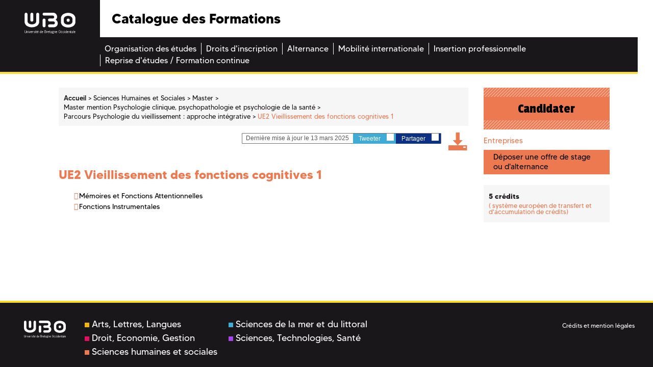

--- FILE ---
content_type: text/css
request_url: https://formations.univ-brest.fr/_plugins/web/resources-minimized/OTE3NTE2MjA3.css
body_size: 190
content:
/*! File : /skins/odf/resources/css/custom.css */

/*# sourceMappingURL=OTE3NTE2MjA3.css.map */


--- FILE ---
content_type: text/css
request_url: https://formations.univ-brest.fr/_plugins/web/resources-minimized/Mzk4MjM4NDkw.css
body_size: 1304
content:
/*! File : /skins/odf/resources/css/content/content.css */
.ametys-cms-content .content-illustration{float:left;margin-right:10px}.ametys-cms-content .content-illustration.small{width:110px}.ametys-cms-content .content-illustration img{margin-left:0}.ametys-cms-content .content-richtext-end{clear:both}.ametys-cms-content .meta .content-contact,.ametys-cms-content .meta .content-published-date{text-align:right;font-size:0.9em;font-style:italic;margin-top:0;margin-bottom:0}.ametys-cms-content .comments-wrapper{border-top-style:solid;border-top-width:1px}.ametys-cms-content .comments-wrapper ul{margin:0;padding:0;list-style-image:none;list-style-type:none}.ametys-cms-content .comments-wrapper ul li{margin:0;padding:5px}.ametys-cms-content .comments-wrapper ul li.even{background-image:url("/skins/odf/resources/img/services/even.png")}.ametys-cms-content .comments-wrapper ul li.last-comment{border-style:solid;border-width:1px}.ametys-cms-content .comments-wrapper ul li div.comment-content,.ametys-cms-content .comments-wrapper ul li p.comment-footer{margin-left:20px}.ametys-cms-content .comments-wrapper ul li div.comment-content p{margin:0}.ametys-cms-content .comments-wrapper ul li p.comment-header{margin-top:0}.ametys-cms-content .comments-wrapper ul li p.comment-footer{margin-bottom:0}.ametys-cms-content .comments-wrapper form{max-width:405px;padding:5px !important;border-style:solid;border-width:1px;background-image:url("/skins/odf/resources/img/services/hover.png")}.ametys-cms-content .comments-wrapper form .field .input{text-align:left}.ametys-cms-content .comments-wrapper form .field.checkbox .input input{width:auto !important}.ametys-cms-content .comments-wrapper form .field{margin-bottom:2px}.ametys-cms-content .image-wrapper{border:1px solid #333}.ametys-cms-content .image-wrapper.invisible{visibility:visible;border:none}.ametys-cms-content .image-wrapper .legend{font-style:italic}.ametys-cms-content ol.toc,.ametys-cms-content ol.toc ol{counter-reset:section;list-style-type:none}.ametys-cms-content ol.toc ol{margin:0 0 0 2em}.ametys-cms-content ol.toc li:before,.ametys-cms-content ol.toc ol li:before{counter-increment:section;content:counters(section, ".") ". "}.ametys-cms-content .multicol2{-moz-column-count:2;-moz-column-gap:20px;-webkit-column-count:2;-webkit-column-gap:20px;-o-column-count:2;-o-column-gap:20px;column-count:2;column-gap:20px}.ametys-cms-content .multicol3{-moz-column-count:3;-moz-column-gap:20px;-webkit-column-count:3;-webkit-column-gap:20px;-o-column-count:3;-o-column-gap:20px;column-count:3;column-gap:15px}
/*! File : /skins/odf/resources/css/content/odf.css */
.ametys-cms-content.program div.ui-tabs.ui-corner-all{border:none}.ametys-cms-content.program .col-content table.data{clear:both;display:inline-block;margin-top:20px;width:100%}.ametys-cms-content.program .col-content table.data.invisible{visibility:visible}.ametys-cms-content.program .col-content table.data.invisible td,.ametys-cms-content.program .col-content table.data.invisible th{border:none}.ametys-cms-content.program .col-content table.data p{font-size:1em}.ametys-cms-content.program .col-content table.data td,.ametys-cms-content.program .col-content table.data th{padding:3px 9px;border:1px solid #c6c7c8;vertical-align:middle;height:49px;width:auto;line-height:1.3em}.ametys-cms-content.program .col-content table.data th{text-align:center;background:#eceded;padding:0 10px}.ametys-cms-content.program .odfperson.view-abstract span.content-title.summary{font-size:12px;color:#1a171b}.ametys-cms-content.program.view-main .bloc.more-info .text-infos-bloc>b{font-size:1.2em;font-weight:600}div.add-to-cart{float:right}div.add-to-cart img{vertical-align:middle;border:0 none;margin-right:3px}div.richTextWrapper{position:relative}a.know-more{position:absolute;width:100%;bottom:0;height:50px;padding-top:30px !important;padding-bottom:20px;background-image:linear-gradient(to bottom, transparent, #fff, #fff, #fff);margin:0;background-color:transparent}a.know-more.less{display:none;background-image:none;width:10%}div.richTextDiv{margin-bottom:20px}a.know-more:before,a.know-less:before{background-color:#eceded;display:inline-block;height:21px;padding-top:2px}a.know-less span,a.know-more span{background-color:#eceded;padding:4px 8px 0px 1px;height:21px;display:inline-block}

/*# sourceMappingURL=Mzk4MjM4NDkw.css.map */


--- FILE ---
content_type: text/javascript
request_url: https://formations.univ-brest.fr/_plugins/web/resources-minimized/LTEyNzM1NDg1MzU.js
body_size: 2728
content:
/** File : /skins/odf/resources/js/jquery.jqtransform.js */
document_currentScript = (function() { a = document.createElement('script'); a.src='/skins/odf/resources/js/jquery.jqtransform.js'; return a; })(); try {
(function($){var defaultOptions={preloadImg:true};var jqTransformImgPreloaded=false;var jqTransformPreloadHoverFocusImg=function(strImgUrl){strImgUrl=strImgUrl.replace(/^url\((.*)\)/,"$1").replace(/^"(.*)"$/,"$1");var imgHover=new Image;imgHover.src=strImgUrl.replace(/\.([a-zA-Z]*)$/,"-hover.$1");var imgFocus=new Image;imgFocus.src=strImgUrl.replace(/\.([a-zA-Z]*)$/,"-focus.$1")};var jqTransformGetLabel=function(objfield){var selfForm=$(objfield.get(0).form);var oLabel=objfield.next();if(!oLabel.is("label")){oLabel=
objfield.prev();if(oLabel.is("label")){var inputname=objfield.attr("id");if(inputname)oLabel=selfForm.find('label[for\x3d"'+inputname+'"]')}}if(oLabel.is("label"))return oLabel.css("cursor","pointer");return false};var jqTransformHideSelect=function(oTarget){var ulVisible=$(".jqTransformSelectWrapper ul:visible");ulVisible.each(function(){var oSelect=$(this).parents(".jqTransformSelectWrapper:first").find("select").get(0);if(!(oTarget&&oSelect.oLabel&&oSelect.oLabel.get(0)==oTarget.get(0)))$(this).hide()})};
var jqTransformCheckExternalClick=function(event){if($(event.target).parents(".jqTransformSelectWrapper").length===0)jqTransformHideSelect($(event.target))};var jqTransformAddDocumentListener=function(){$(document).mousedown(jqTransformCheckExternalClick)};var jqTransformReset=function(f){var sel;$(".jqTransformSelectWrapper select",f).each(function(){sel=this.selectedIndex<0?0:this.selectedIndex;$("ul",$(this).parent()).each(function(){$("a:eq("+sel+")",this).click()})});$("a.jqTransformCheckbox, a.jqTransformRadio",
f).removeClass("jqTransformChecked");$("input:checkbox, input:radio",f).each(function(){if(this.checked)$("a",$(this).parent()).addClass("jqTransformChecked")})};$.fn.jqTransInputButton=function(){return this.each(function(){var newBtn=$('\x3cbutton id\x3d"'+this.id+'" name\x3d"'+this.name+'" type\x3d"'+this.type+'" class\x3d"'+this.className+' jqTransformButton"\x3e\x3cspan\x3e\x3cspan\x3e'+$(this).attr("value")+"\x3c/span\x3e\x3c/span\x3e").hover(function(){newBtn.addClass("jqTransformButton_hover")},
function(){newBtn.removeClass("jqTransformButton_hover")}).mousedown(function(){newBtn.addClass("jqTransformButton_click")}).mouseup(function(){newBtn.removeClass("jqTransformButton_click")});$(this).replaceWith(newBtn)})};$.fn.jqTransInputText=function(){return this.each(function(){var $input=$(this);if($input.hasClass("jqtranformdone")||!$input.is("input")||$input.css("visibility")=="hidden")return;$input.addClass("jqtranformdone");var oLabel=jqTransformGetLabel($(this));oLabel&&oLabel.bind("click",
function(){$input.focus()});var inputSize=$input.width();if($input.attr("size")){inputSize=$input.attr("size")*10;$input.css("width",inputSize)}$input.addClass("jqTransformInput").wrap('\x3cdiv class\x3d"jqTransformInputWrapper"\x3e\x3cdiv class\x3d"jqTransformInputInner"\x3e\x3cdiv\x3e\x3c/div\x3e\x3c/div\x3e\x3c/div\x3e');var $wrapper=$input.parent().parent().parent();$wrapper.css("width",inputSize+10);$input.focus(function(){$wrapper.addClass("jqTransformInputWrapper_focus")}).blur(function(){$wrapper.removeClass("jqTransformInputWrapper_focus")}).hover(function(){$wrapper.addClass("jqTransformInputWrapper_hover")},
function(){$wrapper.removeClass("jqTransformInputWrapper_hover")});this.wrapper=$wrapper})};$.fn.jqTransCheckBox=function(){return this.each(function(){if($(this).hasClass("jqTransformHidden"))return;var $input=$(this);var inputSelf=this;var aLink=$('\x3ca href\x3d"#" class\x3d"jqTransformCheckbox"\x3e\x3c/a\x3e');$input.addClass("jqTransformHidden").wrap('\x3cspan class\x3d"jqTransformCheckboxWrapper"\x3e\x3c/span\x3e').parent().prepend(aLink);function achange(){$input.trigger("change")}$input.parents("form").on("reset",
function(){window.setTimeout(achange,1)});$input.change(function(){this.checked&&aLink.addClass("jqTransformChecked")||aLink.removeClass("jqTransformChecked");return true});aLink.click(function(){if($input.attr("disabled"))return false;$input.trigger("click").trigger("change");return false});this.checked&&aLink.addClass("jqTransformChecked")})};$.fn.jqTransRadio=function(){return this.each(function(){if($(this).hasClass("jqTransformHidden"))return;var $input=$(this);var inputSelf=this;oLabel=jqTransformGetLabel($input);
oLabel&&oLabel.click(function(){aLink.trigger("click")});var aLink=$('\x3ca href\x3d"#" class\x3d"jqTransformRadio" rel\x3d"'+this.name+'"\x3e\x3c/a\x3e');$input.addClass("jqTransformHidden").wrap('\x3cspan class\x3d"jqTransformRadioWrapper"\x3e\x3c/span\x3e').parent().prepend(aLink);$input.click(function(){$('input[name\x3d"'+$input.attr("name")+'"]',inputSelf.form).not($input).each(function(){$(this).attr("type")=="radio"&&$(this).trigger("change")})});function achange(){$input.trigger("change")}
$input.parents("form").on("reset",function(){window.setTimeout(achange,1)});$input.change(function(){inputSelf.checked&&aLink.addClass("jqTransformChecked")||aLink.removeClass("jqTransformChecked");return true});aLink.click(function(){if($input.attr("disabled"))return false;$input.trigger("click").trigger("change");$('input[name\x3d"'+$input.attr("name")+'"]',inputSelf.form).not($input).each(function(){$(this).attr("type")=="radio"&&$(this).trigger("change")});return false});inputSelf.checked&&aLink.addClass("jqTransformChecked")})};
$.fn.jqTransTextarea=function(){return this.each(function(){var textarea=$(this);if(textarea.hasClass("jqtransformdone"))return;textarea.addClass("jqtransformdone");oLabel=jqTransformGetLabel(textarea);oLabel&&oLabel.click(function(){textarea.focus()});var strTable='\x3ctable cellspacing\x3d"0" cellpadding\x3d"0" border\x3d"0" class\x3d"jqTransformTextarea"\x3e';strTable+='\x3ctr\x3e\x3ctd id\x3d"jqTransformTextarea-tl"\x3e\x3c/td\x3e\x3ctd id\x3d"jqTransformTextarea-tm"\x3e\x3c/td\x3e\x3ctd id\x3d"jqTransformTextarea-tr"\x3e\x3c/td\x3e\x3c/tr\x3e';
strTable+='\x3ctr\x3e\x3ctd id\x3d"jqTransformTextarea-ml"\x3e\x26nbsp;\x3c/td\x3e\x3ctd id\x3d"jqTransformTextarea-mm"\x3e\x3cdiv\x3e\x3c/div\x3e\x3c/td\x3e\x3ctd id\x3d"jqTransformTextarea-mr"\x3e\x26nbsp;\x3c/td\x3e\x3c/tr\x3e';strTable+='\x3ctr\x3e\x3ctd id\x3d"jqTransformTextarea-bl"\x3e\x3c/td\x3e\x3ctd id\x3d"jqTransformTextarea-bm"\x3e\x3c/td\x3e\x3ctd id\x3d"jqTransformTextarea-br"\x3e\x3c/td\x3e\x3c/tr\x3e';strTable+="\x3c/table\x3e";var oTable=$(strTable).insertAfter(textarea).hover(function(){!oTable.hasClass("jqTransformTextarea-focus")&&
oTable.addClass("jqTransformTextarea-hover")},function(){oTable.removeClass("jqTransformTextarea-hover")});textarea.focus(function(){oTable.removeClass("jqTransformTextarea-hover").addClass("jqTransformTextarea-focus")}).blur(function(){oTable.removeClass("jqTransformTextarea-focus")}).appendTo($("#jqTransformTextarea-mm div",oTable));this.oTable=oTable})};$.fn.jqTransSelect=function(){return this.each(function(index){var $select=$(this);var me=this;if($select.hasClass("jqTransformHidden"))return;
if($select.attr("multiple"))return;var oLabel=jqTransformGetLabel($select);var $wrapper=$select.addClass("jqTransformHidden").wrap('\x3cdiv class\x3d"jqTransformSelectWrapper"\x3e\x3c/div\x3e').parent().css({zIndex:100-index});$wrapper.prepend('\x3cdiv\x3e\x3cspan\x3e\x3c/span\x3e\x3ca href\x3d"#" class\x3d"jqTransformSelectOpen"\x3e\x3c/a\x3e\x3c/div\x3e\x3cul\x3e\x3c/ul\x3e');var $ul=$("ul",$wrapper).css("width",$select.width()).hide();$("option",this).each(function(i){var oLi=$('\x3cli\x3e\x3ca href\x3d"#" index\x3d"'+
i+'"\x3e'+$(this).html()+"\x3c/a\x3e\x3c/li\x3e");$ul.append(oLi)});$ul.find("a").click(function(){$("a.selected",$wrapper).removeClass("selected");$(this).addClass("selected");if($select[0].selectedIndex!=$(this).attr("index")&&$select[0].onchange){$select[0].selectedIndex=$(this).attr("index");$select[0].onchange()}$select[0].selectedIndex=$(this).attr("index");$("span:eq(0)",$wrapper).html($(this).html());$ul.hide();return false});$("a:eq("+this.selectedIndex+")",$ul).click();$("span:first",$wrapper).click(function(){$("a.jqTransformSelectOpen",
$wrapper).trigger("click")});oLabel&&oLabel.click(function(){$("a.jqTransformSelectOpen",$wrapper).trigger("click")});this.oLabel=oLabel;function achange(){$("a:eq("+me.selectedIndex+")",$ul).click()}$select.parents("form").on("reset",function(){window.setTimeout(achange,1)});var oLinkOpen=$("a.jqTransformSelectOpen",$wrapper).click(function(){if($ul.css("display")=="none")jqTransformHideSelect();if($select.attr("disabled"))return false;$ul.slideToggle("fast",function(){var offSet=$("a.selected",
$ul).offset().top-$ul.offset().top;$ul.animate({scrollTop:offSet})});return false});var iSelectWidth=$select.outerWidth();var oSpan=$("span:first",$wrapper);var newWidth=iSelectWidth>oSpan.innerWidth()?iSelectWidth+oLinkOpen.outerWidth():$wrapper.width();$wrapper.css("width",newWidth);$ul.css("width",newWidth-2);oSpan.css({width:iSelectWidth});$ul.css({display:"block",visibility:"hidden"});var iSelectHeight=0;$("li",$ul).each(function(){iSelectHeight+=$(this).height()});iSelectHeight<$ul.height()&&
$ul.css({height:iSelectHeight,"overflow":"hidden"});$ul.css({display:"none",visibility:"visible"})})};$.fn.jqTransform=function(options){var opt=$.extend({},defaultOptions,options);return this.each(function(){var selfForm=$(this);if(selfForm.hasClass("jqtransformdone"))return;selfForm.addClass("jqtransformdone");$('input[type\x3d"button"]',this).jqTransInputButton();$("input:text, input:password",this).jqTransInputText();$("input:checkbox",this).jqTransCheckBox();$("input:radio",this).jqTransRadio();
$("textarea",this).jqTransTextarea();if($("select",this).jqTransSelect().length>0)jqTransformAddDocumentListener();selfForm.bind("reset",function(){var action=function(){jqTransformReset(this)};window.setTimeout(action,10)})})}})(jQuery);} catch (e) { console.error("/skins/odf/resources/js/jquery.jqtransform.js\n", e) }

//# sourceMappingURL=LTEyNzM1NDg1MzU.js.map


--- FILE ---
content_type: image/svg+xml
request_url: https://formations.univ-brest.fr/skins/odf/resources/img/logo-ubo.svg
body_size: 2353
content:
<?xml version="1.0" encoding="utf-8"?>
<!-- Generator: Adobe Illustrator 20.0.0, SVG Export Plug-In . SVG Version: 6.00 Build 0)  -->
<svg version="1.1" id="Calque_1" xmlns="http://www.w3.org/2000/svg" xmlns:xlink="http://www.w3.org/1999/xlink" x="0px" y="0px"
	 viewBox="0 0 80 32.9" style="enable-background:new 0 0 80 32.9;" xml:space="preserve">
<style type="text/css">
	.st0{fill:#FFFFFF;}
</style>
<g>
	<g>
		<path class="st0" d="M75.6,1.9c-2.6-1.3-4.8-1.7-7-1.7c-2.2,0-4.4,0.4-7,1.7c-2.7,1.3-4.4,4.4-4.4,6.7v6.2c0,2.3,1.7,5.4,4.4,6.7
			c2.6,1.3,4.8,1.7,7,1.7c2.2,0,4.4-0.4,7-1.7c2.7-1.3,4.4-4.4,4.4-6.7V8.6C79.9,6.3,78.3,3.3,75.6,1.9z M73.9,16.9
			c-2.1,1.9-5.4,1.8-5.4,1.8s-3.3,0.1-5.4-1.8c-1.5-1.3-1.4-3.5-1.4-3.5v-3.2c0,0-0.1-2.2,1.4-3.5c2.1-1.9,5.4-1.8,5.4-1.8
			s3.3-0.1,5.4,1.8c1.5,1.3,1.4,3.5,1.4,3.5v3.2C75.4,13.3,75.5,15.5,73.9,16.9z M11.5,13.9c1.3,0,2.3-0.8,2.3-2V2.3
			c0-1.3-1-2.3-2.3-2.3c-1.3,0-2.3,1-2.3,2.3v9.6C9.2,13.2,10.2,13.9,11.5,13.9z M70.4,9.9c-0.7-0.7-1.8-0.6-1.8-0.6s-1.1,0-1.8,0.6
			c-0.5,0.5-0.5,1.3-0.5,1.3v1.1c0,0,0,0.8,0.5,1.3c0.7,0.7,1.8,0.6,1.8,0.6s1.1,0,1.8-0.6c0.5-0.5,0.5-1.3,0.5-1.3v-1.1
			C70.8,11.2,70.9,10.4,70.4,9.9z M52.2,16.6c0-4-3.3-5.5-3.3-5.5c1.5-1.1,2.4-3.3,2.3-4.8c-0.3-6-6-6.4-6-6.4H30.7
			c-1.3,0-2.3,1-2.3,2.3s1,2.3,2.3,2.3h13.6c1.3,0,2.3,1,2.3,2.3c0,1.3-1,2.3-2.3,2.3h-5.1c-1.3,0-2.3,1-2.3,2.3
			c0,1.3,1,2.3,2.3,2.3h6.2c1.3,0,2.3,1,2.3,2.3c0,1.3-1,2.3-2.3,2.3h-6.2c-1.3,0-2.3,1-2.3,2.3c0,1.3,1,2.3,2.3,2.3h6.5
			C49.2,22.9,52.2,20.4,52.2,16.6z M20.7,0c-1.3,0-2.3,1-2.3,2.3V13c0,0,0.1,2.2-1.4,3.5c-2.1,1.9-5.4,1.8-5.4,1.8s-3.3,0.1-5.4-1.8
			C4.5,15.2,4.6,13,4.6,13V2.3C4.6,1,3.6,0,2.3,0C1.1,0,0.1,1,0.1,2.3v12.2c0,2.3,1.7,5.4,4.4,6.7c2.6,1.3,4.8,1.7,7,1.7
			c2.2,0,4.4-0.4,7.1-1.7c2.7-1.3,4.4-4.4,4.4-6.7V2.3C23,1,21.9,0,20.7,0z M33,20.6v-9.1c0-1.3-1-2.3-2.3-2.3c-1.3,0-2.3,1-2.3,2.3
			v9.1c0,1.3,1,2.3,2.3,2.3C32,22.9,33,21.9,33,20.6z"/>
	</g>
	<g>
		<path class="st0" d="M2.7,30.6C2.7,31.7,2,32,1.4,32S0,31.7,0,30.6v-2.9h0.4v2.6c0,0.7,0,1.3,0.9,1.3s0.9-0.6,0.9-1.3v-2.6h0.4
			V30.6z"/>
		<path class="st0" d="M3.8,31.9H3.3v-3h0.4v0.3C4,29,4.3,28.8,4.6,28.8c0.4,0,0.8,0.2,0.8,1v2.1H5v-2c0-0.3,0.1-0.8-0.4-0.8
			c-0.3,0-0.6,0.3-0.8,0.5V31.9z"/>
		<path class="st0" d="M6.5,28.1H6v-0.5h0.4V28.1z M6.5,31.9H6v-3h0.4V31.9z"/>
		<path class="st0" d="M8.4,31.9H7.7l-0.9-3h0.4L8,31.5l0.8-2.6h0.4L8.4,31.9z"/>
		<path class="st0" d="M10,30.4c0,0.9,0.4,1.2,0.8,1.2c0.3,0,0.6-0.3,0.7-0.5l0.3,0.2c-0.2,0.4-0.6,0.7-1.1,0.7
			c-0.7,0-1.2-0.5-1.2-1.6s0.5-1.6,1.2-1.6c0.9,0,1.1,0.9,1.1,1.7H10z M11.3,30.1c0-0.4-0.2-0.9-0.6-0.9c-0.5,0-0.7,0.5-0.7,0.9
			H11.3z"/>
		<path class="st0" d="M12.8,29.5L12.8,29.5c0.2-0.4,0.4-0.7,0.8-0.7h0.2v0.4c-0.6-0.1-0.8,0.5-1,1v1.7h-0.4v-3h0.4V29.5z"/>
		<path class="st0" d="M16,29.5c-0.2-0.3-0.4-0.4-0.7-0.4c-0.3,0-0.5,0.1-0.5,0.4c0,0.7,1.6,0.4,1.6,1.4c0,0.6-0.4,1-1,1
			c-0.5,0-0.9-0.2-1.1-0.6l0.3-0.2c0.2,0.3,0.4,0.5,0.8,0.5c0.3,0,0.6-0.2,0.6-0.5c0-0.8-1.6-0.4-1.6-1.5c0-0.5,0.4-0.8,0.9-0.8
			c0.4,0,0.8,0.2,1,0.5L16,29.5z"/>
		<path class="st0" d="M17.4,28.1h-0.4v-0.5h0.4V28.1z M17.4,31.9h-0.4v-3h0.4V31.9z"/>
		<path class="st0" d="M18.6,28.9h0.7v0.4h-0.7v1.9c0,0.3,0,0.5,0.3,0.5c0.1,0,0.2,0,0.3,0v0.3c-0.1,0-0.3,0.1-0.4,0.1
			c-0.7,0-0.7-0.5-0.7-1v-1.7h-0.5v-0.4h0.5v-1h0.4V28.9z"/>
		<path class="st0" d="M20.1,30.4c0,0.9,0.4,1.2,0.8,1.2c0.3,0,0.6-0.3,0.7-0.5l0.3,0.2c-0.2,0.4-0.6,0.7-1.1,0.7
			c-0.7,0-1.2-0.5-1.2-1.6s0.5-1.6,1.2-1.6c0.9,0,1.1,0.9,1.1,1.7H20.1z M21.4,30.1c0-0.4-0.2-0.9-0.6-0.9c-0.5,0-0.7,0.5-0.7,0.9
			H21.4z M20.9,27.6h0.5l-0.6,0.8h-0.3L20.9,27.6z"/>
		<path class="st0" d="M25.9,27.6h0.4v4.3h-0.4v-0.3c-0.2,0.3-0.4,0.4-0.8,0.4c-0.4,0-1.1-0.4-1.1-1.5c0-1.2,0.6-1.7,1.1-1.7
			c0.3,0,0.6,0.2,0.8,0.4V27.6z M25.9,29.6c-0.1-0.3-0.4-0.5-0.7-0.5c-0.6,0-0.7,0.8-0.7,1.3c0,0.9,0.4,1.2,0.7,1.2
			c0.3,0,0.6-0.3,0.7-0.6V29.6z"/>
		<path class="st0" d="M27.3,30.4c0,0.9,0.4,1.2,0.8,1.2c0.3,0,0.6-0.3,0.7-0.5l0.3,0.2C29,31.7,28.6,32,28.1,32
			c-0.7,0-1.2-0.5-1.2-1.6s0.5-1.6,1.2-1.6c0.9,0,1.1,0.9,1.1,1.7H27.3z M28.7,30.1c0-0.4-0.2-0.9-0.6-0.9c-0.5,0-0.7,0.5-0.7,0.9
			H28.7z"/>
		<path class="st0" d="M31.3,31.9v-4.3h1.2c1.1,0,1.4,0.6,1.4,1.1c0,0.5-0.3,0.8-0.7,0.9c0.5,0.2,0.8,0.5,0.8,1.1
			c0,0.5-0.2,1.2-1.4,1.2H31.3z M32.2,29.5c0.5,0,1.2,0,1.2-0.7c0-0.7-0.7-0.7-1.2-0.7h-0.4v1.5H32.2z M31.8,31.5h0.5
			c1,0,1.2-0.3,1.2-0.8c0-0.5-0.2-0.9-1.2-0.9h-0.6V31.5z"/>
		<path class="st0" d="M35,29.5L35,29.5c0.2-0.4,0.4-0.7,0.8-0.7H36v0.4c-0.6-0.1-0.8,0.5-1,1v1.7h-0.4v-3H35V29.5z"/>
		<path class="st0" d="M36.7,30.4c0,0.9,0.4,1.2,0.8,1.2c0.3,0,0.6-0.3,0.7-0.5l0.3,0.2C38.4,31.7,38,32,37.5,32
			c-0.7,0-1.2-0.5-1.2-1.6s0.5-1.6,1.2-1.6c0.9,0,1.1,0.9,1.1,1.7H36.7z M38.1,30.1c0-0.4-0.2-0.9-0.6-0.9c-0.5,0-0.7,0.5-0.7,0.9
			H38.1z"/>
		<path class="st0" d="M39.8,28.9h0.7v0.4h-0.7v1.9c0,0.3,0,0.5,0.3,0.5c0.1,0,0.2,0,0.3,0v0.3c-0.1,0-0.3,0.1-0.4,0.1
			c-0.7,0-0.7-0.5-0.7-1v-1.7h-0.5v-0.4h0.5v-1h0.4V28.9z"/>
		<path class="st0" d="M42.5,31.9l0-0.4c-0.2,0.2-0.5,0.5-0.9,0.5c-0.5,0-0.8-0.4-0.8-0.9c0-0.9,0.9-1.1,1.6-1.2l0.1,0v-0.2
			c0-0.3-0.2-0.5-0.6-0.5c-0.3,0-0.6,0.2-0.7,0.5l-0.3-0.2c0.3-0.4,0.6-0.6,1-0.6c0.4,0,1,0.3,1,0.9v1.5c0,0.2,0,0.5,0.1,0.7H42.5z
			 M42.3,30.2c-0.4,0.1-1.1,0.3-1.1,0.8c0,0.3,0.2,0.5,0.5,0.5c0.3,0,0.7-0.2,0.9-0.5v-0.9L42.3,30.2z"/>
		<path class="st0" d="M46,29.1h-0.2c-0.1,0-0.2,0-0.3,0.1c0.1,0.2,0.2,0.4,0.2,0.6c0,0.6-0.4,1-1,1c-0.2,0-0.3,0-0.5-0.1
			C44.1,30.9,44,31,44,31.1c0,0.4,2-0.1,2,1c0,0.2-0.1,0.8-1.3,0.8c-1,0-1.3-0.4-1.3-0.8c0-0.3,0.3-0.5,0.5-0.6
			c-0.2-0.1-0.4-0.2-0.4-0.4c0-0.3,0.2-0.4,0.4-0.6c-0.2-0.3-0.3-0.4-0.3-0.8c0-0.6,0.5-1,1.1-1c0.2,0,0.5,0.1,0.7,0.2
			c0.2-0.1,0.4-0.3,0.7-0.2V29.1z M44.4,31.7c-0.2,0-0.6,0.2-0.6,0.5c0,0.4,0.6,0.4,0.9,0.4c0.3,0,0.8-0.1,0.8-0.5
			c0-0.3-0.5-0.4-0.7-0.4L44.4,31.7z M44.7,29.1c-0.4,0-0.7,0.3-0.7,0.7c0,0.4,0.2,0.7,0.6,0.7c0.4,0,0.7-0.3,0.7-0.7
			C45.3,29.4,45.1,29.1,44.7,29.1z"/>
		<path class="st0" d="M47,31.9h-0.4v-3H47v0.3c0.3-0.2,0.5-0.4,0.8-0.4c0.4,0,0.8,0.2,0.8,1v2.1h-0.4v-2c0-0.3,0.1-0.8-0.4-0.8
			c-0.3,0-0.6,0.3-0.8,0.5V31.9z"/>
		<path class="st0" d="M49.6,30.4c0,0.9,0.4,1.2,0.8,1.2c0.3,0,0.6-0.3,0.7-0.5l0.3,0.2c-0.2,0.4-0.6,0.7-1.1,0.7
			c-0.7,0-1.2-0.5-1.2-1.6s0.5-1.6,1.2-1.6c0.9,0,1.1,0.9,1.1,1.7H49.6z M51,30.1c0-0.4-0.2-0.9-0.6-0.9c-0.5,0-0.7,0.5-0.7,0.9H51z
			"/>
		<path class="st0" d="M56.6,29.8c0,1.4-0.7,2.2-1.5,2.2s-1.5-0.8-1.5-2.2c0-1.4,0.7-2.2,1.5-2.2S56.6,28.4,56.6,29.8z M54,29.8
			c0,1.3,0.5,1.8,1.1,1.8s1.1-0.6,1.1-1.8c0-1.3-0.5-1.8-1.1-1.8S54,28.5,54,29.8z"/>
		<path class="st0" d="M59,29.7c-0.1-0.3-0.3-0.6-0.6-0.6c-0.7,0-0.8,0.7-0.8,1.2c0,0.5,0.1,1.2,0.8,1.2c0.4,0,0.6-0.3,0.7-0.6
			l0.3,0.2c-0.2,0.5-0.6,0.8-1.1,0.8c-0.7,0-1.2-0.5-1.2-1.6s0.5-1.6,1.2-1.6c0.5,0,0.8,0.3,1,0.8L59,29.7z"/>
		<path class="st0" d="M61.7,29.7c-0.1-0.3-0.3-0.6-0.6-0.6c-0.7,0-0.8,0.7-0.8,1.2c0,0.5,0.1,1.2,0.8,1.2c0.4,0,0.6-0.3,0.7-0.6
			l0.3,0.2C62,31.6,61.6,32,61.1,32c-0.7,0-1.2-0.5-1.2-1.6s0.5-1.6,1.2-1.6c0.5,0,0.8,0.3,1,0.8L61.7,29.7z"/>
		<path class="st0" d="M63.2,28.1h-0.4v-0.5h0.4V28.1z M63.2,31.9h-0.4v-3h0.4V31.9z"/>
		<path class="st0" d="M65.6,27.6h0.4v4.3h-0.4v-0.3c-0.2,0.3-0.4,0.4-0.8,0.4c-0.4,0-1.1-0.4-1.1-1.5c0-1.2,0.6-1.7,1.1-1.7
			c0.3,0,0.6,0.2,0.8,0.4V27.6z M65.6,29.6c-0.1-0.3-0.4-0.5-0.7-0.5c-0.6,0-0.7,0.8-0.7,1.3c0,0.9,0.4,1.2,0.7,1.2
			c0.3,0,0.6-0.3,0.7-0.6V29.6z"/>
		<path class="st0" d="M67.1,30.4c0,0.9,0.4,1.2,0.8,1.2c0.3,0,0.6-0.3,0.7-0.5l0.3,0.2c-0.2,0.4-0.6,0.7-1.1,0.7
			c-0.7,0-1.2-0.5-1.2-1.6s0.5-1.6,1.2-1.6c0.9,0,1.1,0.9,1.1,1.7H67.1z M68.5,30.1c0-0.4-0.2-0.9-0.6-0.9c-0.5,0-0.7,0.5-0.7,0.9
			H68.5z"/>
		<path class="st0" d="M70,31.9h-0.4v-3H70v0.3c0.3-0.2,0.5-0.4,0.8-0.4c0.4,0,0.8,0.2,0.8,1v2.1h-0.4v-2c0-0.3,0.1-0.8-0.4-0.8
			c-0.3,0-0.6,0.3-0.8,0.5V31.9z"/>
		<path class="st0" d="M72.8,28.9h0.7v0.4h-0.7v1.9c0,0.3,0,0.5,0.3,0.5c0.1,0,0.2,0,0.3,0v0.3c-0.1,0-0.3,0.1-0.4,0.1
			c-0.7,0-0.7-0.5-0.7-1v-1.7h-0.5v-0.4h0.5v-1h0.4V28.9z"/>
		<path class="st0" d="M75.6,31.9l0-0.4C75.3,31.7,75,32,74.7,32c-0.5,0-0.8-0.4-0.8-0.9c0-0.9,0.9-1.1,1.6-1.2l0.1,0v-0.2
			c0-0.3-0.2-0.5-0.6-0.5c-0.3,0-0.6,0.2-0.7,0.5l-0.3-0.2c0.3-0.4,0.6-0.6,1-0.6c0.4,0,1,0.3,1,0.9v1.5c0,0.2,0,0.5,0.1,0.7H75.6z
			 M75.4,30.2c-0.4,0.1-1.1,0.3-1.1,0.8c0,0.3,0.2,0.5,0.5,0.5c0.3,0,0.7-0.2,0.9-0.5v-0.9L75.4,30.2z"/>
		<path class="st0" d="M77.1,31.9h-0.4v-4.3h0.4V31.9z"/>
		<path class="st0" d="M78.1,30.4c0,0.9,0.4,1.2,0.8,1.2c0.3,0,0.6-0.3,0.7-0.5l0.3,0.2c-0.2,0.4-0.6,0.7-1.1,0.7
			c-0.7,0-1.2-0.5-1.2-1.6s0.5-1.6,1.2-1.6c0.9,0,1.1,0.9,1.1,1.7H78.1z M79.5,30.1c0-0.4-0.2-0.9-0.6-0.9c-0.5,0-0.7,0.5-0.7,0.9
			H79.5z"/>
	</g>
</g>
</svg>
